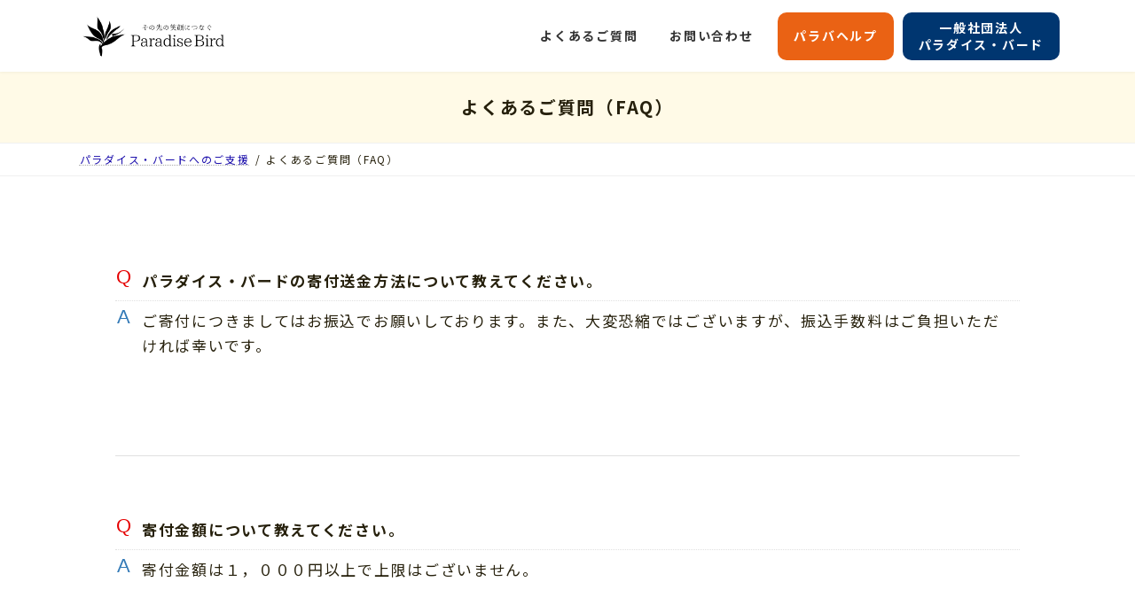

--- FILE ---
content_type: text/html; charset=UTF-8
request_url: https://support.paradise-bird.or.jp/faq/
body_size: 63906
content:
<!DOCTYPE html><html dir="ltr" lang="ja" prefix="og: https://ogp.me/ns#"><head><meta charset="utf-8"><meta http-equiv="X-UA-Compatible" content="IE=edge"><meta name="viewport" content="width=device-width, initial-scale=1"> <script async src="https://www.googletagmanager.com/gtag/js?id=UA-209321132-1"></script><script>window.dataLayer = window.dataLayer || [];function gtag(){dataLayer.push(arguments);}gtag('js', new Date());gtag('config', 'UA-209321132-1');</script> <title>よくあるご質問（FAQ） - 一般社団法人パラダイス・バード</title><meta name="description" content="一般社団法人パラダイス・バードのホームページです。一般社団法人パラダイス・バードへのご支援・ご寄付に関する「よくあるご質問（FAQ）」をご案内しております。" /><meta name="robots" content="max-image-preview:large" /><link rel="canonical" href="https://support.paradise-bird.or.jp/faq/" /><meta name="generator" content="All in One SEO (AIOSEO) 4.6.1.1" /><meta property="og:locale" content="ja_JP" /><meta property="og:site_name" content="一般社団法人パラダイス・バード -" /><meta property="og:type" content="article" /><meta property="og:title" content="よくあるご質問（FAQ） - 一般社団法人パラダイス・バード" /><meta property="og:description" content="一般社団法人パラダイス・バードのホームページです。一般社団法人パラダイス・バードへのご支援・ご寄付に関する「よくあるご質問（FAQ）」をご案内しております。" /><meta property="og:url" content="https://support.paradise-bird.or.jp/faq/" /><meta property="article:published_time" content="2021-09-29T07:19:49+00:00" /><meta property="article:modified_time" content="2021-10-05T03:59:29+00:00" /><meta name="twitter:card" content="summary" /><meta name="twitter:title" content="よくあるご質問（FAQ） - 一般社団法人パラダイス・バード" /><meta name="twitter:description" content="一般社団法人パラダイス・バードのホームページです。一般社団法人パラダイス・バードへのご支援・ご寄付に関する「よくあるご質問（FAQ）」をご案内しております。" /> <script type="application/ld+json" class="aioseo-schema">{"@context":"https:\/\/schema.org","@graph":[{"@type":"BreadcrumbList","@id":"https:\/\/support.paradise-bird.or.jp\/faq\/#breadcrumblist","itemListElement":[{"@type":"ListItem","@id":"https:\/\/support.paradise-bird.or.jp\/#listItem","position":1,"name":"\u5bb6","item":"https:\/\/support.paradise-bird.or.jp\/","nextItem":"https:\/\/support.paradise-bird.or.jp\/faq\/#listItem"},{"@type":"ListItem","@id":"https:\/\/support.paradise-bird.or.jp\/faq\/#listItem","position":2,"name":"\u3088\u304f\u3042\u308b\u3054\u8cea\u554f\uff08FAQ\uff09","previousItem":"https:\/\/support.paradise-bird.or.jp\/#listItem"}]},{"@type":"Organization","@id":"https:\/\/support.paradise-bird.or.jp\/#organization","name":"\u4e00\u822c\u793e\u56e3\u6cd5\u4eba\u30d1\u30e9\u30c0\u30a4\u30b9\u30fb\u30d0\u30fc\u30c9","url":"https:\/\/support.paradise-bird.or.jp\/","sameAs":["https:\/\/www.instagram.com\/paradisebird_counseling\/"]},{"@type":"WebPage","@id":"https:\/\/support.paradise-bird.or.jp\/faq\/#webpage","url":"https:\/\/support.paradise-bird.or.jp\/faq\/","name":"\u3088\u304f\u3042\u308b\u3054\u8cea\u554f\uff08FAQ\uff09 - \u4e00\u822c\u793e\u56e3\u6cd5\u4eba\u30d1\u30e9\u30c0\u30a4\u30b9\u30fb\u30d0\u30fc\u30c9","description":"\u4e00\u822c\u793e\u56e3\u6cd5\u4eba\u30d1\u30e9\u30c0\u30a4\u30b9\u30fb\u30d0\u30fc\u30c9\u306e\u30db\u30fc\u30e0\u30da\u30fc\u30b8\u3067\u3059\u3002\u4e00\u822c\u793e\u56e3\u6cd5\u4eba\u30d1\u30e9\u30c0\u30a4\u30b9\u30fb\u30d0\u30fc\u30c9\u3078\u306e\u3054\u652f\u63f4\u30fb\u3054\u5bc4\u4ed8\u306b\u95a2\u3059\u308b\u300c\u3088\u304f\u3042\u308b\u3054\u8cea\u554f\uff08FAQ\uff09\u300d\u3092\u3054\u6848\u5185\u3057\u3066\u304a\u308a\u307e\u3059\u3002","inLanguage":"ja","isPartOf":{"@id":"https:\/\/support.paradise-bird.or.jp\/#website"},"breadcrumb":{"@id":"https:\/\/support.paradise-bird.or.jp\/faq\/#breadcrumblist"},"datePublished":"2021-09-29T16:19:49+09:00","dateModified":"2021-10-05T12:59:29+09:00"},{"@type":"WebSite","@id":"https:\/\/support.paradise-bird.or.jp\/#website","url":"https:\/\/support.paradise-bird.or.jp\/","name":"\u4e00\u822c\u793e\u56e3\u6cd5\u4eba\u30d1\u30e9\u30c0\u30a4\u30b9\u30fb\u30d0\u30fc\u30c9","inLanguage":"ja","publisher":{"@id":"https:\/\/support.paradise-bird.or.jp\/#organization"}}]}</script> <link rel="alternate" type="application/rss+xml" title="一般社団法人パラダイス・バード &raquo; フィード" href="https://support.paradise-bird.or.jp/feed/" /><link rel="alternate" type="application/rss+xml" title="一般社団法人パラダイス・バード &raquo; コメントフィード" href="https://support.paradise-bird.or.jp/comments/feed/" /><link rel="alternate" title="oEmbed (JSON)" type="application/json+oembed" href="https://support.paradise-bird.or.jp/wp-json/oembed/1.0/embed?url=https%3A%2F%2Fsupport.paradise-bird.or.jp%2Ffaq%2F" /><link rel="alternate" title="oEmbed (XML)" type="text/xml+oembed" href="https://support.paradise-bird.or.jp/wp-json/oembed/1.0/embed?url=https%3A%2F%2Fsupport.paradise-bird.or.jp%2Ffaq%2F&#038;format=xml" /><meta name="description" content="パラダイス・バードの寄付送金方法について教えてください。ご寄付につきましてはお振込でお願いしております。また、大変恐縮ではございますが、振込手数料はご負担いただければ幸いです。&nbsp;寄付金額について教えてください。寄付金額は１，０００円以上で上限はございません。クレジットカードでの寄付はできますか？現在はお振込のみでお願いしております。予めご了承ください。領収書の発行はして" /><style id='wp-img-auto-sizes-contain-inline-css' type='text/css'>img:is([sizes=auto i],[sizes^="auto," i]){contain-intrinsic-size:3000px 1500px}
/*# sourceURL=wp-img-auto-sizes-contain-inline-css */</style><link rel='stylesheet' id='vkExUnit_common_style-css' href='https://support.paradise-bird.or.jp/wp-content/cache/autoptimize/css/autoptimize_single_4bb68b91ad82679e95c019489ffd0443.css?ver=9.97.2.1' type='text/css' media='all' /><style id='vkExUnit_common_style-inline-css' type='text/css'>.veu_promotion-alert__content--text { border: 1px solid rgba(0,0,0,0.125); padding: 0.5em 1em; border-radius: var(--vk-size-radius); margin-bottom: var(--vk-margin-block-bottom); font-size: 0.875rem; } /* Alert Content部分に段落タグを入れた場合に最後の段落の余白を0にする */ .veu_promotion-alert__content--text p:last-of-type{ margin-bottom:0; margin-top: 0; }
:root {--ver_page_top_button_url:url(https://support.paradise-bird.or.jp/wp-content/plugins/vk-all-in-one-expansion-unit/assets/images/to-top-btn-icon.svg);}@font-face {font-weight: normal;font-style: normal;font-family: "vk_sns";src: url("https://support.paradise-bird.or.jp/wp-content/plugins/vk-all-in-one-expansion-unit/inc/sns/icons/fonts/vk_sns.eot?-bq20cj");src: url("https://support.paradise-bird.or.jp/wp-content/plugins/vk-all-in-one-expansion-unit/inc/sns/icons/fonts/vk_sns.eot?#iefix-bq20cj") format("embedded-opentype"),url("https://support.paradise-bird.or.jp/wp-content/plugins/vk-all-in-one-expansion-unit/inc/sns/icons/fonts/vk_sns.woff?-bq20cj") format("woff"),url("https://support.paradise-bird.or.jp/wp-content/plugins/vk-all-in-one-expansion-unit/inc/sns/icons/fonts/vk_sns.ttf?-bq20cj") format("truetype"),url("https://support.paradise-bird.or.jp/wp-content/plugins/vk-all-in-one-expansion-unit/inc/sns/icons/fonts/vk_sns.svg?-bq20cj#vk_sns") format("svg");}
/*# sourceURL=vkExUnit_common_style-inline-css */</style><style id='wp-emoji-styles-inline-css' type='text/css'>img.wp-smiley, img.emoji {
		display: inline !important;
		border: none !important;
		box-shadow: none !important;
		height: 1em !important;
		width: 1em !important;
		margin: 0 0.07em !important;
		vertical-align: -0.1em !important;
		background: none !important;
		padding: 0 !important;
	}
/*# sourceURL=wp-emoji-styles-inline-css */</style><link rel='stylesheet' id='wp-block-library-css' href='https://support.paradise-bird.or.jp/wp-includes/css/dist/block-library/style.min.css?ver=bdeafd31555b2db11b757da86f9bc5a1' type='text/css' media='all' /><style id='wp-block-library-inline-css' type='text/css'>/* VK Color Palettes */:root{ --wp--preset--color--vk-color-primary:#fffae7}/* --vk-color-primary is deprecated. */:root{ --vk-color-primary: var(--wp--preset--color--vk-color-primary);}:root{ --wp--preset--color--vk-color-primary-dark:#ccc8b8}/* --vk-color-primary-dark is deprecated. */:root{ --vk-color-primary-dark: var(--wp--preset--color--vk-color-primary-dark);}:root{ --wp--preset--color--vk-color-primary-vivid:#fffffe}/* --vk-color-primary-vivid is deprecated. */:root{ --vk-color-primary-vivid: var(--wp--preset--color--vk-color-primary-vivid);}

/*# sourceURL=wp-block-library-inline-css */</style><style id='wp-block-image-inline-css' type='text/css'>.wp-block-image>a,.wp-block-image>figure>a{display:inline-block}.wp-block-image img{box-sizing:border-box;height:auto;max-width:100%;vertical-align:bottom}@media not (prefers-reduced-motion){.wp-block-image img.hide{visibility:hidden}.wp-block-image img.show{animation:show-content-image .4s}}.wp-block-image[style*=border-radius] img,.wp-block-image[style*=border-radius]>a{border-radius:inherit}.wp-block-image.has-custom-border img{box-sizing:border-box}.wp-block-image.aligncenter{text-align:center}.wp-block-image.alignfull>a,.wp-block-image.alignwide>a{width:100%}.wp-block-image.alignfull img,.wp-block-image.alignwide img{height:auto;width:100%}.wp-block-image .aligncenter,.wp-block-image .alignleft,.wp-block-image .alignright,.wp-block-image.aligncenter,.wp-block-image.alignleft,.wp-block-image.alignright{display:table}.wp-block-image .aligncenter>figcaption,.wp-block-image .alignleft>figcaption,.wp-block-image .alignright>figcaption,.wp-block-image.aligncenter>figcaption,.wp-block-image.alignleft>figcaption,.wp-block-image.alignright>figcaption{caption-side:bottom;display:table-caption}.wp-block-image .alignleft{float:left;margin:.5em 1em .5em 0}.wp-block-image .alignright{float:right;margin:.5em 0 .5em 1em}.wp-block-image .aligncenter{margin-left:auto;margin-right:auto}.wp-block-image :where(figcaption){margin-bottom:1em;margin-top:.5em}.wp-block-image.is-style-circle-mask img{border-radius:9999px}@supports ((-webkit-mask-image:none) or (mask-image:none)) or (-webkit-mask-image:none){.wp-block-image.is-style-circle-mask img{border-radius:0;-webkit-mask-image:url('data:image/svg+xml;utf8,<svg viewBox="0 0 100 100" xmlns="http://www.w3.org/2000/svg"><circle cx="50" cy="50" r="50"/></svg>');mask-image:url('data:image/svg+xml;utf8,<svg viewBox="0 0 100 100" xmlns="http://www.w3.org/2000/svg"><circle cx="50" cy="50" r="50"/></svg>');mask-mode:alpha;-webkit-mask-position:center;mask-position:center;-webkit-mask-repeat:no-repeat;mask-repeat:no-repeat;-webkit-mask-size:contain;mask-size:contain}}:root :where(.wp-block-image.is-style-rounded img,.wp-block-image .is-style-rounded img){border-radius:9999px}.wp-block-image figure{margin:0}.wp-lightbox-container{display:flex;flex-direction:column;position:relative}.wp-lightbox-container img{cursor:zoom-in}.wp-lightbox-container img:hover+button{opacity:1}.wp-lightbox-container button{align-items:center;backdrop-filter:blur(16px) saturate(180%);background-color:#5a5a5a40;border:none;border-radius:4px;cursor:zoom-in;display:flex;height:20px;justify-content:center;opacity:0;padding:0;position:absolute;right:16px;text-align:center;top:16px;width:20px;z-index:100}@media not (prefers-reduced-motion){.wp-lightbox-container button{transition:opacity .2s ease}}.wp-lightbox-container button:focus-visible{outline:3px auto #5a5a5a40;outline:3px auto -webkit-focus-ring-color;outline-offset:3px}.wp-lightbox-container button:hover{cursor:pointer;opacity:1}.wp-lightbox-container button:focus{opacity:1}.wp-lightbox-container button:focus,.wp-lightbox-container button:hover,.wp-lightbox-container button:not(:hover):not(:active):not(.has-background){background-color:#5a5a5a40;border:none}.wp-lightbox-overlay{box-sizing:border-box;cursor:zoom-out;height:100vh;left:0;overflow:hidden;position:fixed;top:0;visibility:hidden;width:100%;z-index:100000}.wp-lightbox-overlay .close-button{align-items:center;cursor:pointer;display:flex;justify-content:center;min-height:40px;min-width:40px;padding:0;position:absolute;right:calc(env(safe-area-inset-right) + 16px);top:calc(env(safe-area-inset-top) + 16px);z-index:5000000}.wp-lightbox-overlay .close-button:focus,.wp-lightbox-overlay .close-button:hover,.wp-lightbox-overlay .close-button:not(:hover):not(:active):not(.has-background){background:none;border:none}.wp-lightbox-overlay .lightbox-image-container{height:var(--wp--lightbox-container-height);left:50%;overflow:hidden;position:absolute;top:50%;transform:translate(-50%,-50%);transform-origin:top left;width:var(--wp--lightbox-container-width);z-index:9999999999}.wp-lightbox-overlay .wp-block-image{align-items:center;box-sizing:border-box;display:flex;height:100%;justify-content:center;margin:0;position:relative;transform-origin:0 0;width:100%;z-index:3000000}.wp-lightbox-overlay .wp-block-image img{height:var(--wp--lightbox-image-height);min-height:var(--wp--lightbox-image-height);min-width:var(--wp--lightbox-image-width);width:var(--wp--lightbox-image-width)}.wp-lightbox-overlay .wp-block-image figcaption{display:none}.wp-lightbox-overlay button{background:none;border:none}.wp-lightbox-overlay .scrim{background-color:#fff;height:100%;opacity:.9;position:absolute;width:100%;z-index:2000000}.wp-lightbox-overlay.active{visibility:visible}@media not (prefers-reduced-motion){.wp-lightbox-overlay.active{animation:turn-on-visibility .25s both}.wp-lightbox-overlay.active img{animation:turn-on-visibility .35s both}.wp-lightbox-overlay.show-closing-animation:not(.active){animation:turn-off-visibility .35s both}.wp-lightbox-overlay.show-closing-animation:not(.active) img{animation:turn-off-visibility .25s both}.wp-lightbox-overlay.zoom.active{animation:none;opacity:1;visibility:visible}.wp-lightbox-overlay.zoom.active .lightbox-image-container{animation:lightbox-zoom-in .4s}.wp-lightbox-overlay.zoom.active .lightbox-image-container img{animation:none}.wp-lightbox-overlay.zoom.active .scrim{animation:turn-on-visibility .4s forwards}.wp-lightbox-overlay.zoom.show-closing-animation:not(.active){animation:none}.wp-lightbox-overlay.zoom.show-closing-animation:not(.active) .lightbox-image-container{animation:lightbox-zoom-out .4s}.wp-lightbox-overlay.zoom.show-closing-animation:not(.active) .lightbox-image-container img{animation:none}.wp-lightbox-overlay.zoom.show-closing-animation:not(.active) .scrim{animation:turn-off-visibility .4s forwards}}@keyframes show-content-image{0%{visibility:hidden}99%{visibility:hidden}to{visibility:visible}}@keyframes turn-on-visibility{0%{opacity:0}to{opacity:1}}@keyframes turn-off-visibility{0%{opacity:1;visibility:visible}99%{opacity:0;visibility:visible}to{opacity:0;visibility:hidden}}@keyframes lightbox-zoom-in{0%{transform:translate(calc((-100vw + var(--wp--lightbox-scrollbar-width))/2 + var(--wp--lightbox-initial-left-position)),calc(-50vh + var(--wp--lightbox-initial-top-position))) scale(var(--wp--lightbox-scale))}to{transform:translate(-50%,-50%) scale(1)}}@keyframes lightbox-zoom-out{0%{transform:translate(-50%,-50%) scale(1);visibility:visible}99%{visibility:visible}to{transform:translate(calc((-100vw + var(--wp--lightbox-scrollbar-width))/2 + var(--wp--lightbox-initial-left-position)),calc(-50vh + var(--wp--lightbox-initial-top-position))) scale(var(--wp--lightbox-scale));visibility:hidden}}
/*# sourceURL=https://support.paradise-bird.or.jp/wp-includes/blocks/image/style.min.css */</style><style id='wp-block-list-inline-css' type='text/css'>ol,ul{box-sizing:border-box}:root :where(.wp-block-list.has-background){padding:1.25em 2.375em}
/*# sourceURL=https://support.paradise-bird.or.jp/wp-includes/blocks/list/style.min.css */</style><style id='wp-block-paragraph-inline-css' type='text/css'>.is-small-text{font-size:.875em}.is-regular-text{font-size:1em}.is-large-text{font-size:2.25em}.is-larger-text{font-size:3em}.has-drop-cap:not(:focus):first-letter{float:left;font-size:8.4em;font-style:normal;font-weight:100;line-height:.68;margin:.05em .1em 0 0;text-transform:uppercase}body.rtl .has-drop-cap:not(:focus):first-letter{float:none;margin-left:.1em}p.has-drop-cap.has-background{overflow:hidden}:root :where(p.has-background){padding:1.25em 2.375em}:where(p.has-text-color:not(.has-link-color)) a{color:inherit}p.has-text-align-left[style*="writing-mode:vertical-lr"],p.has-text-align-right[style*="writing-mode:vertical-rl"]{rotate:180deg}
/*# sourceURL=https://support.paradise-bird.or.jp/wp-includes/blocks/paragraph/style.min.css */</style><link rel='stylesheet' id='vk-blocks/faq-css' href='https://support.paradise-bird.or.jp/wp-content/cache/autoptimize/css/autoptimize_single_595462a69ae813f272a2d4dfd4b40324.css?ver=1.72.1.1' type='text/css' media='all' /><style id='global-styles-inline-css' type='text/css'>:root{--wp--preset--aspect-ratio--square: 1;--wp--preset--aspect-ratio--4-3: 4/3;--wp--preset--aspect-ratio--3-4: 3/4;--wp--preset--aspect-ratio--3-2: 3/2;--wp--preset--aspect-ratio--2-3: 2/3;--wp--preset--aspect-ratio--16-9: 16/9;--wp--preset--aspect-ratio--9-16: 9/16;--wp--preset--color--black: #000000;--wp--preset--color--cyan-bluish-gray: #abb8c3;--wp--preset--color--white: #ffffff;--wp--preset--color--pale-pink: #f78da7;--wp--preset--color--vivid-red: #cf2e2e;--wp--preset--color--luminous-vivid-orange: #ff6900;--wp--preset--color--luminous-vivid-amber: #fcb900;--wp--preset--color--light-green-cyan: #7bdcb5;--wp--preset--color--vivid-green-cyan: #00d084;--wp--preset--color--pale-cyan-blue: #8ed1fc;--wp--preset--color--vivid-cyan-blue: #0693e3;--wp--preset--color--vivid-purple: #9b51e0;--wp--preset--color--vk-color-primary: #fffae7;--wp--preset--color--vk-color-primary-dark: #ccc8b8;--wp--preset--color--vk-color-primary-vivid: #fffffe;--wp--preset--gradient--vivid-cyan-blue-to-vivid-purple: linear-gradient(135deg,rgba(6,147,227,1) 0%,rgb(155,81,224) 100%);--wp--preset--gradient--light-green-cyan-to-vivid-green-cyan: linear-gradient(135deg,rgb(122,220,180) 0%,rgb(0,208,130) 100%);--wp--preset--gradient--luminous-vivid-amber-to-luminous-vivid-orange: linear-gradient(135deg,rgba(252,185,0,1) 0%,rgba(255,105,0,1) 100%);--wp--preset--gradient--luminous-vivid-orange-to-vivid-red: linear-gradient(135deg,rgba(255,105,0,1) 0%,rgb(207,46,46) 100%);--wp--preset--gradient--very-light-gray-to-cyan-bluish-gray: linear-gradient(135deg,rgb(238,238,238) 0%,rgb(169,184,195) 100%);--wp--preset--gradient--cool-to-warm-spectrum: linear-gradient(135deg,rgb(74,234,220) 0%,rgb(151,120,209) 20%,rgb(207,42,186) 40%,rgb(238,44,130) 60%,rgb(251,105,98) 80%,rgb(254,248,76) 100%);--wp--preset--gradient--blush-light-purple: linear-gradient(135deg,rgb(255,206,236) 0%,rgb(152,150,240) 100%);--wp--preset--gradient--blush-bordeaux: linear-gradient(135deg,rgb(254,205,165) 0%,rgb(254,45,45) 50%,rgb(107,0,62) 100%);--wp--preset--gradient--luminous-dusk: linear-gradient(135deg,rgb(255,203,112) 0%,rgb(199,81,192) 50%,rgb(65,88,208) 100%);--wp--preset--gradient--pale-ocean: linear-gradient(135deg,rgb(255,245,203) 0%,rgb(182,227,212) 50%,rgb(51,167,181) 100%);--wp--preset--gradient--electric-grass: linear-gradient(135deg,rgb(202,248,128) 0%,rgb(113,206,126) 100%);--wp--preset--gradient--midnight: linear-gradient(135deg,rgb(2,3,129) 0%,rgb(40,116,252) 100%);--wp--preset--gradient--vivid-green-cyan-to-vivid-cyan-blue: linear-gradient(135deg,rgba(0,208,132,1) 0%,rgba(6,147,227,1) 100%);--wp--preset--font-size--small: 12px;--wp--preset--font-size--medium: 20px;--wp--preset--font-size--large: 18px;--wp--preset--font-size--x-large: 42px;--wp--preset--font-size--regular: 16px;--wp--preset--font-size--huge: 21px;--wp--preset--spacing--20: 0.44rem;--wp--preset--spacing--30: 0.67rem;--wp--preset--spacing--40: 1rem;--wp--preset--spacing--50: 1.5rem;--wp--preset--spacing--60: 2.25rem;--wp--preset--spacing--70: 3.38rem;--wp--preset--spacing--80: 5.06rem;--wp--preset--shadow--natural: 6px 6px 9px rgba(0, 0, 0, 0.2);--wp--preset--shadow--deep: 12px 12px 50px rgba(0, 0, 0, 0.4);--wp--preset--shadow--sharp: 6px 6px 0px rgba(0, 0, 0, 0.2);--wp--preset--shadow--outlined: 6px 6px 0px -3px rgb(255, 255, 255), 6px 6px rgb(0, 0, 0);--wp--preset--shadow--crisp: 6px 6px 0px rgb(0, 0, 0);}:where(.is-layout-flex){gap: 0.5em;}:where(.is-layout-grid){gap: 0.5em;}body .is-layout-flex{display: flex;}.is-layout-flex{flex-wrap: wrap;align-items: center;}.is-layout-flex > :is(*, div){margin: 0;}body .is-layout-grid{display: grid;}.is-layout-grid > :is(*, div){margin: 0;}:where(.wp-block-columns.is-layout-flex){gap: 2em;}:where(.wp-block-columns.is-layout-grid){gap: 2em;}:where(.wp-block-post-template.is-layout-flex){gap: 1.25em;}:where(.wp-block-post-template.is-layout-grid){gap: 1.25em;}.has-black-color{color: var(--wp--preset--color--black) !important;}.has-cyan-bluish-gray-color{color: var(--wp--preset--color--cyan-bluish-gray) !important;}.has-white-color{color: var(--wp--preset--color--white) !important;}.has-pale-pink-color{color: var(--wp--preset--color--pale-pink) !important;}.has-vivid-red-color{color: var(--wp--preset--color--vivid-red) !important;}.has-luminous-vivid-orange-color{color: var(--wp--preset--color--luminous-vivid-orange) !important;}.has-luminous-vivid-amber-color{color: var(--wp--preset--color--luminous-vivid-amber) !important;}.has-light-green-cyan-color{color: var(--wp--preset--color--light-green-cyan) !important;}.has-vivid-green-cyan-color{color: var(--wp--preset--color--vivid-green-cyan) !important;}.has-pale-cyan-blue-color{color: var(--wp--preset--color--pale-cyan-blue) !important;}.has-vivid-cyan-blue-color{color: var(--wp--preset--color--vivid-cyan-blue) !important;}.has-vivid-purple-color{color: var(--wp--preset--color--vivid-purple) !important;}.has-vk-color-primary-color{color: var(--wp--preset--color--vk-color-primary) !important;}.has-vk-color-primary-dark-color{color: var(--wp--preset--color--vk-color-primary-dark) !important;}.has-vk-color-primary-vivid-color{color: var(--wp--preset--color--vk-color-primary-vivid) !important;}.has-black-background-color{background-color: var(--wp--preset--color--black) !important;}.has-cyan-bluish-gray-background-color{background-color: var(--wp--preset--color--cyan-bluish-gray) !important;}.has-white-background-color{background-color: var(--wp--preset--color--white) !important;}.has-pale-pink-background-color{background-color: var(--wp--preset--color--pale-pink) !important;}.has-vivid-red-background-color{background-color: var(--wp--preset--color--vivid-red) !important;}.has-luminous-vivid-orange-background-color{background-color: var(--wp--preset--color--luminous-vivid-orange) !important;}.has-luminous-vivid-amber-background-color{background-color: var(--wp--preset--color--luminous-vivid-amber) !important;}.has-light-green-cyan-background-color{background-color: var(--wp--preset--color--light-green-cyan) !important;}.has-vivid-green-cyan-background-color{background-color: var(--wp--preset--color--vivid-green-cyan) !important;}.has-pale-cyan-blue-background-color{background-color: var(--wp--preset--color--pale-cyan-blue) !important;}.has-vivid-cyan-blue-background-color{background-color: var(--wp--preset--color--vivid-cyan-blue) !important;}.has-vivid-purple-background-color{background-color: var(--wp--preset--color--vivid-purple) !important;}.has-vk-color-primary-background-color{background-color: var(--wp--preset--color--vk-color-primary) !important;}.has-vk-color-primary-dark-background-color{background-color: var(--wp--preset--color--vk-color-primary-dark) !important;}.has-vk-color-primary-vivid-background-color{background-color: var(--wp--preset--color--vk-color-primary-vivid) !important;}.has-black-border-color{border-color: var(--wp--preset--color--black) !important;}.has-cyan-bluish-gray-border-color{border-color: var(--wp--preset--color--cyan-bluish-gray) !important;}.has-white-border-color{border-color: var(--wp--preset--color--white) !important;}.has-pale-pink-border-color{border-color: var(--wp--preset--color--pale-pink) !important;}.has-vivid-red-border-color{border-color: var(--wp--preset--color--vivid-red) !important;}.has-luminous-vivid-orange-border-color{border-color: var(--wp--preset--color--luminous-vivid-orange) !important;}.has-luminous-vivid-amber-border-color{border-color: var(--wp--preset--color--luminous-vivid-amber) !important;}.has-light-green-cyan-border-color{border-color: var(--wp--preset--color--light-green-cyan) !important;}.has-vivid-green-cyan-border-color{border-color: var(--wp--preset--color--vivid-green-cyan) !important;}.has-pale-cyan-blue-border-color{border-color: var(--wp--preset--color--pale-cyan-blue) !important;}.has-vivid-cyan-blue-border-color{border-color: var(--wp--preset--color--vivid-cyan-blue) !important;}.has-vivid-purple-border-color{border-color: var(--wp--preset--color--vivid-purple) !important;}.has-vk-color-primary-border-color{border-color: var(--wp--preset--color--vk-color-primary) !important;}.has-vk-color-primary-dark-border-color{border-color: var(--wp--preset--color--vk-color-primary-dark) !important;}.has-vk-color-primary-vivid-border-color{border-color: var(--wp--preset--color--vk-color-primary-vivid) !important;}.has-vivid-cyan-blue-to-vivid-purple-gradient-background{background: var(--wp--preset--gradient--vivid-cyan-blue-to-vivid-purple) !important;}.has-light-green-cyan-to-vivid-green-cyan-gradient-background{background: var(--wp--preset--gradient--light-green-cyan-to-vivid-green-cyan) !important;}.has-luminous-vivid-amber-to-luminous-vivid-orange-gradient-background{background: var(--wp--preset--gradient--luminous-vivid-amber-to-luminous-vivid-orange) !important;}.has-luminous-vivid-orange-to-vivid-red-gradient-background{background: var(--wp--preset--gradient--luminous-vivid-orange-to-vivid-red) !important;}.has-very-light-gray-to-cyan-bluish-gray-gradient-background{background: var(--wp--preset--gradient--very-light-gray-to-cyan-bluish-gray) !important;}.has-cool-to-warm-spectrum-gradient-background{background: var(--wp--preset--gradient--cool-to-warm-spectrum) !important;}.has-blush-light-purple-gradient-background{background: var(--wp--preset--gradient--blush-light-purple) !important;}.has-blush-bordeaux-gradient-background{background: var(--wp--preset--gradient--blush-bordeaux) !important;}.has-luminous-dusk-gradient-background{background: var(--wp--preset--gradient--luminous-dusk) !important;}.has-pale-ocean-gradient-background{background: var(--wp--preset--gradient--pale-ocean) !important;}.has-electric-grass-gradient-background{background: var(--wp--preset--gradient--electric-grass) !important;}.has-midnight-gradient-background{background: var(--wp--preset--gradient--midnight) !important;}.has-small-font-size{font-size: var(--wp--preset--font-size--small) !important;}.has-medium-font-size{font-size: var(--wp--preset--font-size--medium) !important;}.has-large-font-size{font-size: var(--wp--preset--font-size--large) !important;}.has-x-large-font-size{font-size: var(--wp--preset--font-size--x-large) !important;}
/*# sourceURL=global-styles-inline-css */</style><style id='classic-theme-styles-inline-css' type='text/css'>/*! This file is auto-generated */
.wp-block-button__link{color:#fff;background-color:#32373c;border-radius:9999px;box-shadow:none;text-decoration:none;padding:calc(.667em + 2px) calc(1.333em + 2px);font-size:1.125em}.wp-block-file__button{background:#32373c;color:#fff;text-decoration:none}
/*# sourceURL=/wp-includes/css/classic-themes.min.css */</style><link rel='stylesheet' id='veu-cta-css' href='https://support.paradise-bird.or.jp/wp-content/cache/autoptimize/css/autoptimize_single_49cf85eb7ca34c20416a105d8aeca134.css?ver=9.97.2.1' type='text/css' media='all' /><link rel='stylesheet' id='vk-swiper-style-css' href='https://support.paradise-bird.or.jp/wp-content/plugins/vk-blocks/vendor/vektor-inc/vk-swiper/src/assets/css/swiper-bundle.min.css?ver=11.0.2' type='text/css' media='all' /><link rel='stylesheet' id='lightning-common-style-css' href='https://support.paradise-bird.or.jp/wp-content/cache/autoptimize/css/autoptimize_single_8d59c73b7519aa8cdf99ff27cd52f549.css?ver=14.11.3' type='text/css' media='all' /><style id='lightning-common-style-inline-css' type='text/css'>/* Lightning */:root {--vk-color-primary:#fffae7;--vk-color-primary-dark:#ccc8b8;--vk-color-primary-vivid:#fffffe;--g_nav_main_acc_icon_open_url:url(https://support.paradise-bird.or.jp/wp-content/themes/lightning/_g3/inc/vk-mobile-nav/package/images/vk-menu-acc-icon-open-black.svg);--g_nav_main_acc_icon_close_url: url(https://support.paradise-bird.or.jp/wp-content/themes/lightning/_g3/inc/vk-mobile-nav/package/images/vk-menu-close-black.svg);--g_nav_sub_acc_icon_open_url: url(https://support.paradise-bird.or.jp/wp-content/themes/lightning/_g3/inc/vk-mobile-nav/package/images/vk-menu-acc-icon-open-white.svg);--g_nav_sub_acc_icon_close_url: url(https://support.paradise-bird.or.jp/wp-content/themes/lightning/_g3/inc/vk-mobile-nav/package/images/vk-menu-close-white.svg);}
/* vk-mobile-nav */:root {--vk-mobile-nav-menu-btn-bg-src: url("https://support.paradise-bird.or.jp/wp-content/themes/lightning/_g3/inc/vk-mobile-nav/package/images/vk-menu-btn-black.svg");--vk-mobile-nav-menu-btn-close-bg-src: url("https://support.paradise-bird.or.jp/wp-content/themes/lightning/_g3/inc/vk-mobile-nav/package/images/vk-menu-close-black.svg");--vk-menu-acc-icon-open-black-bg-src: url("https://support.paradise-bird.or.jp/wp-content/themes/lightning/_g3/inc/vk-mobile-nav/package/images/vk-menu-acc-icon-open-black.svg");--vk-menu-acc-icon-open-white-bg-src: url("https://support.paradise-bird.or.jp/wp-content/themes/lightning/_g3/inc/vk-mobile-nav/package/images/vk-menu-acc-icon-open-white.svg");--vk-menu-acc-icon-close-black-bg-src: url("https://support.paradise-bird.or.jp/wp-content/themes/lightning/_g3/inc/vk-mobile-nav/package/images/vk-menu-close-black.svg");--vk-menu-acc-icon-close-white-bg-src: url("https://support.paradise-bird.or.jp/wp-content/themes/lightning/_g3/inc/vk-mobile-nav/package/images/vk-menu-close-white.svg");}
/*# sourceURL=lightning-common-style-inline-css */</style><link rel='stylesheet' id='lightning-design-style-css' href='https://support.paradise-bird.or.jp/wp-content/cache/autoptimize/css/autoptimize_single_d26100cd825c51847b0e7a96bb561dc0.css?ver=14.11.3' type='text/css' media='all' /><link rel='stylesheet' id='vk-blog-card-css' href='https://support.paradise-bird.or.jp/wp-content/cache/autoptimize/css/autoptimize_single_bae5b1379fcaa427cec9b0cc3d5ed0c3.css?ver=bdeafd31555b2db11b757da86f9bc5a1' type='text/css' media='all' /><link rel='stylesheet' id='vk-blocks-build-css-css' href='https://support.paradise-bird.or.jp/wp-content/cache/autoptimize/css/autoptimize_single_4656876adb4c40bad7e4164ec32f0b3c.css?ver=1.72.1.1' type='text/css' media='all' /><style id='vk-blocks-build-css-inline-css' type='text/css'>:root {--vk_flow-arrow: url(https://support.paradise-bird.or.jp/wp-content/plugins/vk-blocks/inc/vk-blocks/images/arrow_bottom.svg);--vk_image-mask-wave01: url(https://support.paradise-bird.or.jp/wp-content/plugins/vk-blocks/inc/vk-blocks/images/wave01.svg);--vk_image-mask-wave02: url(https://support.paradise-bird.or.jp/wp-content/plugins/vk-blocks/inc/vk-blocks/images/wave02.svg);--vk_image-mask-wave03: url(https://support.paradise-bird.or.jp/wp-content/plugins/vk-blocks/inc/vk-blocks/images/wave03.svg);--vk_image-mask-wave04: url(https://support.paradise-bird.or.jp/wp-content/plugins/vk-blocks/inc/vk-blocks/images/wave04.svg);}

	:root {

		--vk-balloon-border-width:1px;

		--vk-balloon-speech-offset:-12px;
	}
	
/*# sourceURL=vk-blocks-build-css-inline-css */</style><link rel='stylesheet' id='lightning-theme-style-css' href='https://support.paradise-bird.or.jp/wp-content/themes/lightning/style.css?ver=14.11.3' type='text/css' media='all' /><link rel='stylesheet' id='elementor-icons-css' href='https://support.paradise-bird.or.jp/wp-content/plugins/elementor/assets/lib/eicons/css/elementor-icons.min.css?ver=5.29.0' type='text/css' media='all' /><link rel='stylesheet' id='elementor-frontend-css' href='https://support.paradise-bird.or.jp/wp-content/uploads/elementor/css/custom-frontend-lite.min.css?ver=1714093111' type='text/css' media='all' /><link rel='stylesheet' id='swiper-css' href='https://support.paradise-bird.or.jp/wp-content/plugins/elementor/assets/lib/swiper/v8/css/swiper.min.css?ver=8.4.5' type='text/css' media='all' /><link rel='stylesheet' id='elementor-post-5-css' href='https://support.paradise-bird.or.jp/wp-content/uploads/elementor/css/post-5.css?ver=1714093111' type='text/css' media='all' /><link rel='stylesheet' id='elementor-global-css' href='https://support.paradise-bird.or.jp/wp-content/uploads/elementor/css/global.css?ver=1714093111' type='text/css' media='all' /><link rel='stylesheet' id='elementor-post-654-css' href='https://support.paradise-bird.or.jp/wp-content/uploads/elementor/css/post-654.css?ver=1714103705' type='text/css' media='all' /><link rel='stylesheet' id='google-fonts-1-css' href='https://fonts.googleapis.com/css?family=Noto+Sans+JP%3A100%2C100italic%2C200%2C200italic%2C300%2C300italic%2C400%2C400italic%2C500%2C500italic%2C600%2C600italic%2C700%2C700italic%2C800%2C800italic%2C900%2C900italic&#038;display=auto&#038;ver=bdeafd31555b2db11b757da86f9bc5a1' type='text/css' media='all' /><link rel="preconnect" href="https://fonts.gstatic.com/" crossorigin><script type="text/javascript" src="https://support.paradise-bird.or.jp/wp-includes/js/jquery/jquery.min.js?ver=3.7.1" id="jquery-core-js"></script> <link rel="https://api.w.org/" href="https://support.paradise-bird.or.jp/wp-json/" /><link rel="alternate" title="JSON" type="application/json" href="https://support.paradise-bird.or.jp/wp-json/wp/v2/pages/654" /><link rel="EditURI" type="application/rsd+xml" title="RSD" href="https://support.paradise-bird.or.jp/xmlrpc.php?rsd" /><link rel='shortlink' href='https://support.paradise-bird.or.jp/?p=654' /><meta name="generator" content="Elementor 3.21.3; features: e_optimized_assets_loading, e_optimized_css_loading, additional_custom_breakpoints; settings: css_print_method-external, google_font-enabled, font_display-auto"><meta property="og:site_name" content="一般社団法人パラダイス・バード" /><meta property="og:url" content="https://support.paradise-bird.or.jp/faq/" /><meta property="og:title" content="よくあるご質問（FAQ） | 一般社団法人パラダイス・バード" /><meta property="og:description" content="パラダイス・バードの寄付送金方法について教えてください。ご寄付につきましてはお振込でお願いしております。また、大変恐縮ではございますが、振込手数料はご負担いただければ幸いです。&nbsp;寄付金額について教えてください。寄付金額は１，０００円以上で上限はございません。クレジットカードでの寄付はできますか？現在はお振込のみでお願いしております。予めご了承ください。領収書の発行はして" /><meta property="og:type" content="article" /><meta name="twitter:card" content="summary_large_image"><meta name="twitter:description" content="パラダイス・バードの寄付送金方法について教えてください。ご寄付につきましてはお振込でお願いしております。また、大変恐縮ではございますが、振込手数料はご負担いただければ幸いです。&nbsp;寄付金額について教えてください。寄付金額は１，０００円以上で上限はございません。クレジットカードでの寄付はできますか？現在はお振込のみでお願いしております。予めご了承ください。領収書の発行はして"><meta name="twitter:title" content="よくあるご質問（FAQ） | 一般社団法人パラダイス・バード"><meta name="twitter:url" content="https://support.paradise-bird.or.jp/faq/"><meta name="twitter:domain" content="support.paradise-bird.or.jp"><link rel="icon" href="https://support.paradise-bird.or.jp/wp-content/uploads/2021/09/cropped-fabicon.ico-32x32.png" sizes="32x32" /><link rel="icon" href="https://support.paradise-bird.or.jp/wp-content/uploads/2021/09/cropped-fabicon.ico-192x192.png" sizes="192x192" /><link rel="apple-touch-icon" href="https://support.paradise-bird.or.jp/wp-content/uploads/2021/09/cropped-fabicon.ico-180x180.png" /><meta name="msapplication-TileImage" content="https://support.paradise-bird.or.jp/wp-content/uploads/2021/09/cropped-fabicon.ico-270x270.png" /><style type="text/css" id="wp-custom-css">html {
  font-size: 62.5%; 
}

body{
	 font-family:Noto Sans JP,YuGothic,"游ゴシック Medium","Yu Gothic Medium","游ゴシック","Yu Gothic","Hiragino Kaku Gothic ProN","Hiragino Kaku Gothic Pro",Meiryo,"メイリオ","ＭＳ ゴシック",Helvetica,sans-serif;
  line-height: 2.0;
	letter-spacing:0.1em;
	color:#26200C;
}

/* メニュー */
@media (min-width:600px){
#menu-item-693{
	margin-left: 10px;
  border-radius: 10px;
  background: #ea6214;
}
#menu-item-694 {
  margin-left: 10px;
  border-radius: 10px;
  background: #003670;
}
#menu-item-693 a,#menu-item-694 a{
	padding-top:8px;
	padding-bottom:8px;
	color:#ffffff;
}
.global-nav-list>li:before {		border:none;
}
}

/* 画像余白 */
@media (min-width:1104px){
.lightning_swiper-container {
	margin:auto 40px;
}
}

input[type=submit] {
	background-color:#61CE70;
	font-size:1.4rem;
}

/* animation */
/* ヘッダー */
.ltg-slide-inner,.ltg-slide-text-title,.ltg-slide-text-caption {
animation: fadeIn 3s ease 0s 1 normal;
-webkit-animation: fadeIn 3s ease 0s 1 normal;
}
@keyframes fadeIn {
  0% {
    opacity: 0;
  }
  100% {
    opacity: 1;
  }
}

/* スクロールイベント */
/* フェードイン */
.p-fade-in {
/* debug時コメントアウトstart */
	
	/*
 opacity: 0; 
	*/
	
/* debug時コメントアウトend */
	transition-duration: 1s;
  transition-property: opacity, transform;
}
.p-scroll-in {
  opacity: 1;
  transform: translate(0, 0);
}



/* 見出し */
.page-header{
	color:#26200C;
}
h2,h3{
	border:none;
	letter-spacing:0.1em;
}
h3:after{
	border:none;
}

/* header title、ご支援、活動 */
@media (min-width:600px){
  body,p{
		font-size:1.7rem;
	}
.ltg-slide-text-title,.ltg-slide-text-caption {
	font-weight:bold;
	font-size: 3rem!important;
	letter-spacing:0.12em;
	line-height: 1.4;
	text-shadow: 1px 2px 3px #aaaaaa; 
}
.s_siensya,.p_supporter_title{
  font-size:2.4rem;
}
.s_nayami{
  font-size: 3rem;
}	
/* 活動カラム余白 */
.p_project .elementor-container {
  margin-right:-2rem;		
}
}
@media screen and (max-width: 600px){ 
	body,p{
		font-size:1.5rem;
	}
	.ltg-slide-text-title,.ltg-slide-text-caption {
	font-weight:bold;
	font-size: 1.8rem!important;
	letter-spacing:0.12em;
	line-height: 2;
	text-shadow: 1px 2px 3px #aaaaaa; 
}
.s_siensya,.p_supporter_title{
  font-size: 1.6rem;
}
.s_nayami{
  font-size: 2.2rem;
}
}

/* デバイス毎の改行 */
@media screen and (min-width: 1024px){
	.pc {	display:inline;	}
	.sp {	display:none;	}
}
@media screen and (max-width: 1024px){ 
	.pc {	display:none;	}
	.sp {	display:inline;	}
}

/* 支援者 */
.p_supporter_title{
	text-align:center;
	font-weight:bold;
}
.p_supporter_items {
  position: relative;
  display: -webkit-box;
  display: -ms-flexbox;
  display: flex;
  -ms-flex-pack: justify;
  max-width: 1024px;
  width: 100%;
  -ms-flex-wrap: wrap;
  flex-wrap: wrap;
  -webkit-box-pack: justify;
  justify-content: space-between;
}
.p_supporter_item{
  text-align: center;
	margin:2rem 0 0 0;
}
.p_supporter_item p{
	text-align: center;
	font-size:1.4rem;
}
.p_supporter_item {
  margin: 0.5em auto;
  padding: 0;
  width: 100%;
}

/* 2022/02 パラバエデュケーション */
.edu_box{
  display: flex;
  justify-content: space-between;
	align-items: center; 
}
.edu_box p{
	margin:0;
}
.edu_box img{
	max-height:96px;
}
.edu_box p:first-child{
	text-align:center;
	width:30%;
}
.edu_box p:last-child{
	width:67%;
}
.edu_box span:first-child{
	display:inline-block;
	margin-bottom:0.8rem;
  font-size:1.9rem;		
	font-weight:bold;
}
@media all and (min-width:600px) {
.p_supporter_item {
  margin: 0.5em 0;
  width: calc(100% / 2);
}
}
@media all and (min-width: 1024px) {
.p_supporter_item {
	/* 3件以上 */
/*  width: calc(100% / 3); */
	  width: calc(100% / 2);
}
/* 最後の行が3列より少ない場合左寄せにレイアウトさせる */
.p_supporter::after{
  content: "";
  display: block;
  width: calc(100% / 3);
}
}

/* 活動リスト */
.katsudou_wrap div {
	flex-wrap: nowrap!important;
}
.katsudou_wrap .elementor-widget-wrap{
	min-height:68px;
}

/* ショートカットアイコン */
.shotcut_icon div{
	margin-bottom:2rem;
}
.shotcut_icon ul{
	margin:0 0 2rem 0;
	padding-left:2rem;
}
.shotcut_icon li{
  margin:0;
}

.link_icon a[target="_blank"]:after {
    font-family: 'Font Awesome 5 Free';
    content: '\f35d';
    font-size: 0.9em;
    margin: 0px 3px;
    font-weight: 900;
}


/* footer */
.site-footer{
	border-top:none;
	background-color:#FFFAE7;
}
@media screen and (max-width: 600px){ 
.site-footer-content{
padding:2rem 2rem 0 2rem;;		
}
.wp-image-23{
	margin:0 auto;
}
}
#block-5 ul{
	list-style-type: none;
	margin:0;
	padding:0
}
#block-5 li a{
	text-decoration:none;
}
/* クレジット非表示 */
.site-footer p:nth-of-type(2){
	display:none;
}</style><link rel='stylesheet' id='add_google_fonts_noto_sans-css' href='https://fonts.googleapis.com/css2?family=Noto+Sans+JP%3Awght%40400%3B700&#038;display=swap&#038;ver=bdeafd31555b2db11b757da86f9bc5a1' type='text/css' media='all' /><link rel='stylesheet' id='e-animations-css' href='https://support.paradise-bird.or.jp/wp-content/plugins/elementor/assets/lib/animations/animations.min.css?ver=3.21.3' type='text/css' media='all' /></head><body class="wp-singular page-template-default page page-id-654 wp-embed-responsive wp-theme-lightning post-name-faq post-type-page vk-blocks sidebar-fix sidebar-fix-priority-top device-pc elementor-default elementor-kit-5 elementor-page elementor-page-654"> <a class="skip-link screen-reader-text" href="#main">コンテンツへスキップ</a> <a class="skip-link screen-reader-text" href="#vk-mobile-nav">ナビゲーションに移動</a><header id="site-header" class="site-header site-header--layout--nav-float"><div id="site-header-container" class="site-header-container container"><div class="site-header-logo"> <a href="https://support.paradise-bird.or.jp/"> <span><img src="http://support.paradise-bird.or.jp/wp-content/uploads/2021/09/1_logo-toka.png" alt="一般社団法人パラダイス・バード" /></span> </a></div><nav id="global-nav" class="global-nav global-nav--layout--float-right"><ul id="menu-menu1" class="menu vk-menu-acc global-nav-list nav"><li id="menu-item-683" class="menu-item menu-item-type-post_type menu-item-object-page current-menu-item page_item page-item-654 current_page_item"><a href="https://support.paradise-bird.or.jp/faq/"><strong class="global-nav-name">よくあるご質問</strong></a></li><li id="menu-item-692" class="menu-item menu-item-type-custom menu-item-object-custom"><a target="_blank" href="https://ws.formzu.net/fgen/S54480165/"><strong class="global-nav-name">お問い合わせ</strong></a></li><li id="menu-item-693" class="menu-item menu-item-type-custom menu-item-object-custom"><a target="_blank" href="https://parabahelp.paradise-bird.or.jp/"><strong class="global-nav-name">パラバヘルプ</strong></a></li><li id="menu-item-694" class="menu-item menu-item-type-custom menu-item-object-custom"><a target="_blank" href="https://paradise-bird.or.jp/"><strong class="global-nav-name">一般社団法人<br>パラダイス・バード</strong></a></li></ul></nav></div></header><div class="page-header"><div class="page-header-inner container"><h1 class="page-header-title">よくあるご質問（FAQ）</h1></div></div><div id="breadcrumb" class="breadcrumb"><div class="container"><ol class="breadcrumb-list"><li class="breadcrumb-list__item breadcrumb-list__item--home" itemprop="itemListElement" itemscope itemtype="http://schema.org/ListItem"><a href="https://support.paradise-bird.or.jp" itemprop="item"><i class="fas fa-fw fa-home"></i><span itemprop="name">パラダイス・バードへのご支援</span></a><meta itemprop="position" content="1" /></li><li class="breadcrumb-list__item" itemprop="itemListElement" itemscope itemtype="http://schema.org/ListItem"><span itemprop="name">よくあるご質問（FAQ）</span><meta itemprop="position" content="2" /></li></ol></div></div><div class="site-body"><div class="site-body-container container"><div class="main-section main-section--col--two" id="main" role="main"><div id="post-654" class="entry entry-full post-654 page type-page status-publish hentry"><div class="entry-body"><div data-elementor-type="wp-page" data-elementor-id="654" class="elementor elementor-654"><section class="elementor-section elementor-top-section elementor-element elementor-element-43c2ab93 elementor-section-stretched elementor-section-boxed elementor-section-height-default elementor-section-height-default" data-id="43c2ab93" data-element_type="section" data-settings="{&quot;stretch_section&quot;:&quot;section-stretched&quot;}"><div class="elementor-container elementor-column-gap-default"><div class="elementor-column elementor-col-100 elementor-top-column elementor-element elementor-element-69c30cec" data-id="69c30cec" data-element_type="column"><div class="elementor-widget-wrap elementor-element-populated"><div class="elementor-element elementor-element-38ed662a elementor-widget elementor-widget-text-editor" data-id="38ed662a" data-element_type="widget" data-widget_type="text-editor.default"><div class="elementor-widget-container"><style>/*! elementor - v3.21.0 - 25-04-2024 */
.elementor-widget-text-editor.elementor-drop-cap-view-stacked .elementor-drop-cap{background-color:#69727d;color:#fff}.elementor-widget-text-editor.elementor-drop-cap-view-framed .elementor-drop-cap{color:#69727d;border:3px solid;background-color:transparent}.elementor-widget-text-editor:not(.elementor-drop-cap-view-default) .elementor-drop-cap{margin-top:8px}.elementor-widget-text-editor:not(.elementor-drop-cap-view-default) .elementor-drop-cap-letter{width:1em;height:1em}.elementor-widget-text-editor .elementor-drop-cap{float:left;text-align:center;line-height:1;font-size:50px}.elementor-widget-text-editor .elementor-drop-cap-letter{display:inline-block}</style><div class="wp-block-vk-blocks-faq2 vk_faq  [accordion_trigger_switch] is-style-vk_faq-normal"><div class="vk_faq-header"> </div><dl class="vk_faq-body"><dt class="wp-block-vk-blocks-faq2-q vk_faq_title"><p>パラダイス・バードの寄付送金方法について教えてください。</p></dt><dd class="wp-block-vk-blocks-faq2-a vk_faq_content"><p>ご寄付につきましてはお振込でお願いしております。また、大変恐縮ではございますが、振込手数料はご負担いただければ幸いです。</p><p>&nbsp;</p></dd></dl><div class="vk_faq-footer"> </div></div><div class="wp-block-vk-blocks-faq2 vk_faq  [accordion_trigger_switch] is-style-vk_faq-normal"><div class="vk_faq-header"> </div><dl class="vk_faq-body"><dt class="wp-block-vk-blocks-faq2-q vk_faq_title"><p>寄付金額について教えてください。</p></dt><dd class="wp-block-vk-blocks-faq2-a vk_faq_content"><p>寄付金額は１，０００円以上で上限はございません。</p></dd></dl><div class="vk_faq-footer"> </div></div><div class="wp-block-vk-blocks-faq2 vk_faq  [accordion_trigger_switch] is-style-vk_faq-normal"><div class="vk_faq-header"> </div><dl class="vk_faq-body"><dt class="wp-block-vk-blocks-faq2-q vk_faq_title"><p>クレジットカードでの寄付はできますか？</p></dt><dd class="wp-block-vk-blocks-faq2-a vk_faq_content"><p>現在はお振込のみでお願いしております。予めご了承ください。</p></dd></dl><div class="vk_faq-footer"> </div></div><div class="wp-block-vk-blocks-faq2 vk_faq  [accordion_trigger_switch] is-style-vk_faq-normal"><div class="vk_faq-header"> </div><dl class="vk_faq-body"><dt class="wp-block-vk-blocks-faq2-q vk_faq_title"><p>領収書の発行はしてもらえますか？</p></dt><dd class="wp-block-vk-blocks-faq2-a vk_faq_content"><p>ご寄付お申し込みフォームの「領収書欄」にチェックしていただけますと、ご登録いただきましたメール宛にPDFでお送りさせて頂きます。なお、原本が必要な方は、メッセージ欄に記載願います。後日、郵送にてご登録住所宛にお送りさせて頂きます。</p></dd></dl><div class="vk_faq-footer"> </div></div><div class="wp-block-vk-blocks-faq2 vk_faq  [accordion_trigger_switch] is-style-vk_faq-normal"><div class="vk_faq-header"> </div><dl class="vk_faq-body"><dt class="wp-block-vk-blocks-faq2-q vk_faq_title"><p>寄付金控除はできますか？</p></dt><dd class="wp-block-vk-blocks-faq2-a vk_faq_content"><p>当法人は一般社団法人となりますため、下記の範囲で寄附金控除の対象となります。ご確認ください。</p><ul style="margin: 0; padding: 0 0 0 2rem;"><li class="link_icon">寄附金を支出したとき（国税庁）<br /><a href="http://www.google.com/url?q=http%3A%2F%2Fwww.nta.go.jp%2Fpublication%2Fpamph%2Fkoho%2Fkurashi%2Fhtml%2F04_3.htm&amp;sa=D&amp;sntz=1&amp;usg=AFQjCNGboSZzXr9oF-oWbm1LnisDFBHFQw" target="_blank" rel="noreferrer noopener">http://www.nta.go.jp/publication/pamph/koho/kurashi/html/04_3.htm</a></li><li class="link_icon">法人格による税制上の優遇措置対象一覧表<br /><a href="https://www.cao.go.jp/others/koeki_npo/koeki_npo_zeisei.html" target="_blank" rel="noreferrer noopener">https://www.cao.go.jp/others/koeki_npo/koeki_npo_zeisei.html</a></li></ul></dd></dl><div class="vk_faq-footer"> </div></div><div class="wp-block-vk-blocks-faq2 vk_faq  [accordion_trigger_switch] is-style-vk_faq-normal"><div class="vk_faq-header"> </div><dl class="vk_faq-body"><dt class="wp-block-vk-blocks-faq2-q vk_faq_title"><p>個人での寄付はできますか？</p></dt><dd class="wp-block-vk-blocks-faq2-a vk_faq_content"><p>個人様、法人様問わず、当法人の活動にご賛同支援頂ける全ての方にご寄付いただけます。</p></dd></dl><div class="vk_faq-footer"> </div></div><p>&nbsp;</p></div></div><div class="elementor-element elementor-element-7c6c278 elementor-align-center elementor-widget elementor-widget-button" data-id="7c6c278" data-element_type="widget" data-widget_type="button.default"><div class="elementor-widget-container"><div class="elementor-button-wrapper"> <a class="elementor-button elementor-button-link elementor-size-lg elementor-animation-grow" href="https://ws.formzu.net/fgen/S54480165/" target="_blank"> <span class="elementor-button-content-wrapper"> <span class="elementor-button-text">お問い合わせはこちら</span> </span> </a></div></div></div></div></div></div></section></div></div></div></div><div class="sub-section sub-section--col--two"></div></div></div><footer class="site-footer"><div class="container site-footer-content"><div class="row"><div class="col-lg-4 col-md-6"><aside class="widget widget_block widget_media_image" id="block-2"><figure class="wp-block-image size-full is-resized"><a href="http://support.paradise-bird.or.jp/"><img decoding="async" src="http://support.paradise-bird.or.jp/wp-content/uploads/2021/09/1_logo-toka.png" alt="" class="wp-image-23" width="200" srcset="https://support.paradise-bird.or.jp/wp-content/uploads/2021/09/1_logo-toka.png 600w, https://support.paradise-bird.or.jp/wp-content/uploads/2021/09/1_logo-toka-300x100.png 300w" sizes="(max-width: 600px) 100vw, 600px" /></a></figure></aside></div><div class="col-lg-4 col-md-6"><aside class="widget widget_block" id="block-5"><ul class="wp-block-list"><li><a href="http://support.paradise-bird.or.jp/faq/"><span data-fontsize="14px" style="font-size: 14px;" class="vk_inline-font-size"><span class="has-inline-color has-black-color">よくあるご質問</span></span></a></li><li><a href="https://ws.formzu.net/fgen/S54480165/" target="_blank" rel="noreferrer noopener"><span data-fontsize="14px" style="font-size: 14px;" class="vk_inline-font-size"><span class="has-inline-color has-black-color">お問い合わせ</span></span></a></li></ul></aside></div><div class="col-lg-4 col-md-6"><aside class="widget widget_block widget_text" id="block-3"><p><span data-fontsize="14px" style="font-size: 14px;" class="vk_inline-font-size">会社概要・個人情報保護に関する表記は<br>こちらのバナーをクリック願います</span></p></aside><aside class="widget widget_block widget_media_image" id="block-4"><figure class="wp-block-image size-full is-resized"><a href="https://paradise-bird.or.jp/" target="_blank"><img decoding="async" src="http://support.paradise-bird.or.jp/wp-content/uploads/2021/09/banner.jpg" alt="" class="wp-image-25" width="200"/></a></figure></aside></div></div></div><div class="container site-footer-copyright"><p>Copyright &copy; 一般社団法人パラダイス・バード All Rights Reserved.</p><p>Powered by <a href="https://wordpress.org/">WordPress</a> with <a href="https://wordpress.org/themes/lightning/" target="_blank" title="Free WordPress Theme Lightning">Lightning Theme</a> &amp; <a href="https://wordpress.org/plugins/vk-all-in-one-expansion-unit/" target="_blank">VK All in One Expansion Unit</a></p></div></footer><div id="vk-mobile-nav-menu-btn" class="vk-mobile-nav-menu-btn">MENU</div><div class="vk-mobile-nav vk-mobile-nav-drop-in" id="vk-mobile-nav"><nav class="vk-mobile-nav-menu-outer" role="navigation"><ul id="menu-menu1-1" class="vk-menu-acc menu"><li id="menu-item-683" class="menu-item menu-item-type-post_type menu-item-object-page current-menu-item page_item page-item-654 current_page_item menu-item-683"><a href="https://support.paradise-bird.or.jp/faq/" aria-current="page">よくあるご質問</a></li><li id="menu-item-692" class="menu-item menu-item-type-custom menu-item-object-custom menu-item-692"><a target="_blank" href="https://ws.formzu.net/fgen/S54480165/">お問い合わせ</a></li><li id="menu-item-693" class="menu-item menu-item-type-custom menu-item-object-custom menu-item-693"><a target="_blank" href="https://parabahelp.paradise-bird.or.jp/">パラバヘルプ</a></li><li id="menu-item-694" class="menu-item menu-item-type-custom menu-item-object-custom menu-item-694"><a target="_blank" href="https://paradise-bird.or.jp/">一般社団法人<br>パラダイス・バード</a></li></ul></nav></div> <script type="speculationrules">{"prefetch":[{"source":"document","where":{"and":[{"href_matches":"/*"},{"not":{"href_matches":["/wp-*.php","/wp-admin/*","/wp-content/uploads/*","/wp-content/*","/wp-content/plugins/*","/wp-content/themes/lightning/*","/wp-content/themes/lightning/_g3/*","/*\\?(.+)"]}},{"not":{"selector_matches":"a[rel~=\"nofollow\"]"}},{"not":{"selector_matches":".no-prefetch, .no-prefetch a"}}]},"eagerness":"conservative"}]}</script> <a href="#top" id="page_top" class="page_top_btn">PAGE TOP</a> <script type="text/javascript" id="vkExUnit_master-js-js-extra">var vkExOpt = {"ajax_url":"https://support.paradise-bird.or.jp/wp-admin/admin-ajax.php","hatena_entry":"https://support.paradise-bird.or.jp/wp-json/vk_ex_unit/v1/hatena_entry/","facebook_entry":"https://support.paradise-bird.or.jp/wp-json/vk_ex_unit/v1/facebook_entry/","facebook_count_enable":"","entry_count":"1","entry_from_post":""};
//# sourceURL=vkExUnit_master-js-js-extra</script> <script type="text/javascript" id="vk-swiper-script-js-after">var lightning_swiper = new Swiper('.lightning_swiper-container', {"slidesPerView":1,"spaceBetween":0,"loop":false,"autoplay":{"delay":"4000"},"pagination":{"el":".swiper-pagination","clickable":true},"navigation":{"nextEl":".swiper-button-next","prevEl":".swiper-button-prev"},"effect":"slide"});
//# sourceURL=vk-swiper-script-js-after</script> <script type="text/javascript" id="lightning-js-js-extra">var lightningOpt = {"header_scrool":"1","add_header_offset_margin":"1"};
//# sourceURL=lightning-js-js-extra</script> <script type="text/javascript" id="elementor-frontend-js-before">var elementorFrontendConfig = {"environmentMode":{"edit":false,"wpPreview":false,"isScriptDebug":false},"i18n":{"shareOnFacebook":"Facebook \u3067\u5171\u6709","shareOnTwitter":"Twitter \u3067\u5171\u6709","pinIt":"\u30d4\u30f3\u3059\u308b","download":"\u30c0\u30a6\u30f3\u30ed\u30fc\u30c9","downloadImage":"\u753b\u50cf\u3092\u30c0\u30a6\u30f3\u30ed\u30fc\u30c9","fullscreen":"\u30d5\u30eb\u30b9\u30af\u30ea\u30fc\u30f3","zoom":"\u30ba\u30fc\u30e0","share":"\u30b7\u30a7\u30a2","playVideo":"\u52d5\u753b\u518d\u751f","previous":"\u524d","next":"\u6b21","close":"\u9589\u3058\u308b","a11yCarouselWrapperAriaLabel":"Carousel | Horizontal scrolling: Arrow Left & Right","a11yCarouselPrevSlideMessage":"Previous slide","a11yCarouselNextSlideMessage":"Next slide","a11yCarouselFirstSlideMessage":"This is the first slide","a11yCarouselLastSlideMessage":"This is the last slide","a11yCarouselPaginationBulletMessage":"Go to slide"},"is_rtl":false,"breakpoints":{"xs":0,"sm":480,"md":601,"lg":1025,"xl":1440,"xxl":1600},"responsive":{"breakpoints":{"mobile":{"label":"\u30e2\u30d0\u30a4\u30eb\u7e26\u5411\u304d","value":600,"default_value":767,"direction":"max","is_enabled":true},"mobile_extra":{"label":"\u30e2\u30d0\u30a4\u30eb\u6a2a\u5411\u304d","value":880,"default_value":880,"direction":"max","is_enabled":false},"tablet":{"label":"Tablet Portrait","value":1024,"default_value":1024,"direction":"max","is_enabled":true},"tablet_extra":{"label":"Tablet Landscape","value":1200,"default_value":1200,"direction":"max","is_enabled":false},"laptop":{"label":"\u30ce\u30fc\u30c8\u30d1\u30bd\u30b3\u30f3","value":1366,"default_value":1366,"direction":"max","is_enabled":false},"widescreen":{"label":"\u30ef\u30a4\u30c9\u30b9\u30af\u30ea\u30fc\u30f3","value":2400,"default_value":2400,"direction":"min","is_enabled":false}}},"version":"3.21.3","is_static":false,"experimentalFeatures":{"e_optimized_assets_loading":true,"e_optimized_css_loading":true,"additional_custom_breakpoints":true,"e_swiper_latest":true,"container_grid":true,"home_screen":true,"ai-layout":true,"landing-pages":true},"urls":{"assets":"https:\/\/support.paradise-bird.or.jp\/wp-content\/plugins\/elementor\/assets\/"},"swiperClass":"swiper","settings":{"page":[],"editorPreferences":[]},"kit":{"viewport_mobile":600,"viewport_tablet":1024,"active_breakpoints":["viewport_mobile","viewport_tablet"],"global_image_lightbox":"yes","lightbox_enable_counter":"yes","lightbox_enable_fullscreen":"yes","lightbox_enable_zoom":"yes","lightbox_enable_share":"yes","lightbox_title_src":"title","lightbox_description_src":"description"},"post":{"id":654,"title":"%E3%82%88%E3%81%8F%E3%81%82%E3%82%8B%E3%81%94%E8%B3%AA%E5%95%8F%EF%BC%88FAQ%EF%BC%89%20-%20%E4%B8%80%E8%88%AC%E7%A4%BE%E5%9B%A3%E6%B3%95%E4%BA%BA%E3%83%91%E3%83%A9%E3%83%80%E3%82%A4%E3%82%B9%E3%83%BB%E3%83%90%E3%83%BC%E3%83%89","excerpt":"","featuredImage":false}};
//# sourceURL=elementor-frontend-js-before</script> <script id="wp-emoji-settings" type="application/json">{"baseUrl":"https://s.w.org/images/core/emoji/17.0.2/72x72/","ext":".png","svgUrl":"https://s.w.org/images/core/emoji/17.0.2/svg/","svgExt":".svg","source":{"concatemoji":"https://support.paradise-bird.or.jp/wp-includes/js/wp-emoji-release.min.js?ver=bdeafd31555b2db11b757da86f9bc5a1"}}</script> <script type="module">/*! This file is auto-generated */
const a=JSON.parse(document.getElementById("wp-emoji-settings").textContent),o=(window._wpemojiSettings=a,"wpEmojiSettingsSupports"),s=["flag","emoji"];function i(e){try{var t={supportTests:e,timestamp:(new Date).valueOf()};sessionStorage.setItem(o,JSON.stringify(t))}catch(e){}}function c(e,t,n){e.clearRect(0,0,e.canvas.width,e.canvas.height),e.fillText(t,0,0);t=new Uint32Array(e.getImageData(0,0,e.canvas.width,e.canvas.height).data);e.clearRect(0,0,e.canvas.width,e.canvas.height),e.fillText(n,0,0);const a=new Uint32Array(e.getImageData(0,0,e.canvas.width,e.canvas.height).data);return t.every((e,t)=>e===a[t])}function p(e,t){e.clearRect(0,0,e.canvas.width,e.canvas.height),e.fillText(t,0,0);var n=e.getImageData(16,16,1,1);for(let e=0;e<n.data.length;e++)if(0!==n.data[e])return!1;return!0}function u(e,t,n,a){switch(t){case"flag":return n(e,"\ud83c\udff3\ufe0f\u200d\u26a7\ufe0f","\ud83c\udff3\ufe0f\u200b\u26a7\ufe0f")?!1:!n(e,"\ud83c\udde8\ud83c\uddf6","\ud83c\udde8\u200b\ud83c\uddf6")&&!n(e,"\ud83c\udff4\udb40\udc67\udb40\udc62\udb40\udc65\udb40\udc6e\udb40\udc67\udb40\udc7f","\ud83c\udff4\u200b\udb40\udc67\u200b\udb40\udc62\u200b\udb40\udc65\u200b\udb40\udc6e\u200b\udb40\udc67\u200b\udb40\udc7f");case"emoji":return!a(e,"\ud83e\u1fac8")}return!1}function f(e,t,n,a){let r;const o=(r="undefined"!=typeof WorkerGlobalScope&&self instanceof WorkerGlobalScope?new OffscreenCanvas(300,150):document.createElement("canvas")).getContext("2d",{willReadFrequently:!0}),s=(o.textBaseline="top",o.font="600 32px Arial",{});return e.forEach(e=>{s[e]=t(o,e,n,a)}),s}function r(e){var t=document.createElement("script");t.src=e,t.defer=!0,document.head.appendChild(t)}a.supports={everything:!0,everythingExceptFlag:!0},new Promise(t=>{let n=function(){try{var e=JSON.parse(sessionStorage.getItem(o));if("object"==typeof e&&"number"==typeof e.timestamp&&(new Date).valueOf()<e.timestamp+604800&&"object"==typeof e.supportTests)return e.supportTests}catch(e){}return null}();if(!n){if("undefined"!=typeof Worker&&"undefined"!=typeof OffscreenCanvas&&"undefined"!=typeof URL&&URL.createObjectURL&&"undefined"!=typeof Blob)try{var e="postMessage("+f.toString()+"("+[JSON.stringify(s),u.toString(),c.toString(),p.toString()].join(",")+"));",a=new Blob([e],{type:"text/javascript"});const r=new Worker(URL.createObjectURL(a),{name:"wpTestEmojiSupports"});return void(r.onmessage=e=>{i(n=e.data),r.terminate(),t(n)})}catch(e){}i(n=f(s,u,c,p))}t(n)}).then(e=>{for(const n in e)a.supports[n]=e[n],a.supports.everything=a.supports.everything&&a.supports[n],"flag"!==n&&(a.supports.everythingExceptFlag=a.supports.everythingExceptFlag&&a.supports[n]);var t;a.supports.everythingExceptFlag=a.supports.everythingExceptFlag&&!a.supports.flag,a.supports.everything||((t=a.source||{}).concatemoji?r(t.concatemoji):t.wpemoji&&t.twemoji&&(r(t.twemoji),r(t.wpemoji)))});
//# sourceURL=https://support.paradise-bird.or.jp/wp-includes/js/wp-emoji-loader.min.js</script>  <script type="text/javascript">let fadeInTarget = document.querySelectorAll('.p-fade-in');
window.addEventListener('scroll', () => {
  for (let i = 0; i < fadeInTarget.length; i++){
    const rect = fadeInTarget[i].getBoundingClientRect().top;
    const scroll = window.pageYOffset || document.documentElement.scrollTop;
    const offset = rect + scroll;
    const windowHeight = window.innerHeight; // 現在のブラウザの高さ
    if (scroll > offset - windowHeight + 250) {
      fadeInTarget[i].classList.add('p-scroll-in');
    }
  }
});</script>  <script defer src="https://support.paradise-bird.or.jp/wp-content/cache/autoptimize/js/autoptimize_aef9819bb2fb335a013c6b7e123e5659.js"></script></body></html>

--- FILE ---
content_type: text/css
request_url: https://support.paradise-bird.or.jp/wp-content/uploads/elementor/css/post-5.css?ver=1714093111
body_size: 1585
content:
.elementor-kit-5{--e-global-color-primary:#6EC1E4;--e-global-color-secondary:#54595F;--e-global-color-text:#26200C;--e-global-color-accent:#61CE70;--e-global-typography-primary-font-family:"Noto Sans JP";--e-global-typography-primary-font-weight:600;--e-global-typography-secondary-font-family:"Noto Sans JP";--e-global-typography-secondary-font-weight:400;--e-global-typography-text-font-family:"Noto Sans JP";--e-global-typography-text-font-size:1.7rem;--e-global-typography-text-font-weight:400;--e-global-typography-accent-font-family:"Noto Sans JP";--e-global-typography-accent-font-weight:500;color:#26200C;}.elementor-kit-5 a{color:#1A0DAB;}.elementor-kit-5 h2{color:#26200C;font-family:"Noto Sans JP", Sans-serif;font-size:3rem;}.elementor-kit-5 h3{font-family:"Noto Sans JP", Sans-serif;font-size:2.4rem;line-height:1.4em;}.elementor-section.elementor-section-boxed > .elementor-container{max-width:1040px;}.e-con{--container-max-width:1040px;}.elementor-widget:not(:last-child){margin-block-end:0px;}.elementor-element{--widgets-spacing:0px 0px;}{}h1.entry-title{display:var(--page-title-display);}@media(max-width:1024px){.elementor-kit-5{--e-global-typography-text-font-size:1.5rem;}.elementor-kit-5 h2{font-size:2rem;line-height:1.4em;}.elementor-kit-5 h3{font-size:2rem;}.elementor-section.elementor-section-boxed > .elementor-container{max-width:1024px;}.e-con{--container-max-width:1024px;}}@media(max-width:600px){.elementor-kit-5{--e-global-typography-text-font-size:1.5rem;}.elementor-kit-5 h2{font-size:1.8rem;}.elementor-kit-5 h3{font-size:1.6rem;}.elementor-section.elementor-section-boxed > .elementor-container{max-width:767px;}.e-con{--container-max-width:767px;}}

--- FILE ---
content_type: text/css
request_url: https://support.paradise-bird.or.jp/wp-content/uploads/elementor/css/post-654.css?ver=1714103705
body_size: 586
content:
.elementor-654 .elementor-element.elementor-element-7c6c278 .elementor-button{font-family:"Noto Sans JP", Sans-serif;font-weight:500;fill:#888888;color:#888888;background-color:#E4E4E4;border-style:solid;border-width:1px 1px 1px 1px;border-color:#707070;border-radius:20px 20px 20px 20px;}.elementor-654 .elementor-element.elementor-element-7c6c278 > .elementor-widget-container{margin:4rem 0rem 2rem 0rem;}@media(max-width:1024px){.elementor-654 .elementor-element.elementor-element-7c6c278 > .elementor-widget-container{margin:2rem 0rem 0rem 0rem;}}@media(max-width:600px){.elementor-654 .elementor-element.elementor-element-7c6c278 > .elementor-widget-container{margin:0px 0px 0px 0px;}}